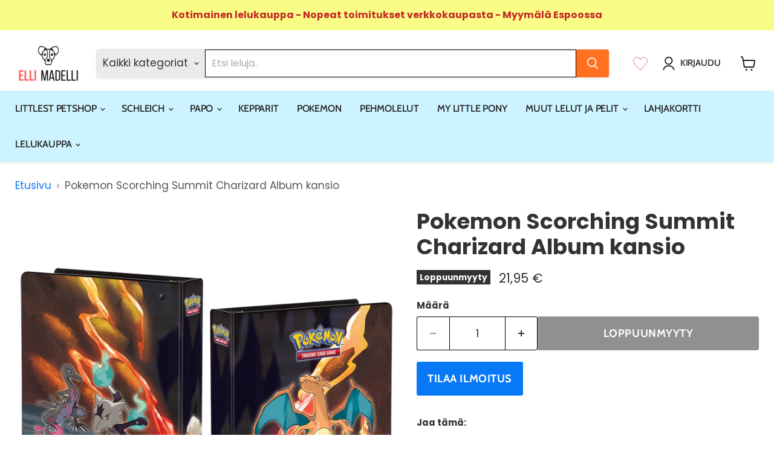

--- FILE ---
content_type: text/html; charset=utf-8
request_url: https://www.ellimadelli.fi/collections/all/products/pokemon-scorching-summit-charizard-kansio?view=recently-viewed
body_size: 1614
content:













  









<div
  class="productgrid--item  imagestyle--medium        product-recently-viewed-card    show-actions--mobile"
  data-product-item
  data-product-quickshop-url="/products/pokemon-scorching-summit-charizard-kansio"
  
    data-recently-viewed-card
  
>
  <div class="productitem" data-product-item-content>
    

    
    
    
    

    

    

    <div class="productitem__container">
      <div class="product-recently-viewed-card-time" data-product-handle="pokemon-scorching-summit-charizard-kansio">
      <button
        class="product-recently-viewed-card-remove"
        aria-label="close"
        data-remove-recently-viewed
      >
        


                                                                        <svg class="icon-remove "    aria-hidden="true"    focusable="false"    role="presentation"    xmlns="http://www.w3.org/2000/svg" width="10" height="10" viewBox="0 0 10 10" xmlns="http://www.w3.org/2000/svg">      <path fill="currentColor" d="M6.08785659,5 L9.77469752,1.31315906 L8.68684094,0.225302476 L5,3.91214341 L1.31315906,0.225302476 L0.225302476,1.31315906 L3.91214341,5 L0.225302476,8.68684094 L1.31315906,9.77469752 L5,6.08785659 L8.68684094,9.77469752 L9.77469752,8.68684094 L6.08785659,5 Z"></path>    </svg>                                              

      </button>
    </div>

      <div class="productitem__image-container">
        <a
          class="productitem--image-link"
          href="/products/pokemon-scorching-summit-charizard-kansio"
          tabindex="-1"
          data-product-page-link
        >
          <figure
            class="productitem--image"
            data-product-item-image
            
          >
            
              
              

  
    <noscript data-rimg-noscript>
      <img
        
          src="//www.ellimadelli.fi/cdn/shop/files/pokemon-kansio-charizard-album_512x512.webp?v=1693137534"
        

        alt="Pokemon Scorching Summit Charizard Album kansio"
        data-rimg="noscript"
        srcset="//www.ellimadelli.fi/cdn/shop/files/pokemon-kansio-charizard-album_512x512.webp?v=1693137534 1x, //www.ellimadelli.fi/cdn/shop/files/pokemon-kansio-charizard-album_998x998.webp?v=1693137534 1.95x"
        class="productitem--image-primary"
        
        
      >
    </noscript>
  

  <img
    
      src="//www.ellimadelli.fi/cdn/shop/files/pokemon-kansio-charizard-album_512x512.webp?v=1693137534"
    
    alt="Pokemon Scorching Summit Charizard Album kansio"

    
      data-rimg="lazy"
      data-rimg-scale="1"
      data-rimg-template="//www.ellimadelli.fi/cdn/shop/files/pokemon-kansio-charizard-album_{size}.webp?v=1693137534"
      data-rimg-max="1000x1000"
      data-rimg-crop="false"
      
      srcset="data:image/svg+xml;utf8,<svg%20xmlns='http://www.w3.org/2000/svg'%20width='512'%20height='512'></svg>"
    

    class="productitem--image-primary"
    
    
  >



  <div data-rimg-canvas></div>


            

            


























<span class="productitem__badge productitem__badge--soldout">
    Loppuunmyyty
  </span>

            <span class="visually-hidden">Pokemon Scorching Summit Charizard Album kansio</span>
          </figure>
        </a>
      </div><div class="productitem--info">
        
          
        

        

        <h2 class="productitem--title">
          <a href="/products/pokemon-scorching-summit-charizard-kansio" data-product-page-link>
            Pokemon Scorching Summit Charizard Album kansio
          </a>
        </h2>

        
          
        
        <div style="display: flex">
          
            






























<div class="price productitem__price ">
  
    <div
      class="price__compare-at "
      data-price-compare-container
    >

      
        <span class="money price__original" data-price-original></span>
      
    </div>


    
      
      <div class="price__compare-at--hidden" data-compare-price-range-hidden>
        
          <span class="visually-hidden">Alkuperäinen hinta</span>
          <span class="money price__compare-at--min" data-price-compare-min>
            21,95 €
          </span>
          -
          <span class="visually-hidden">Alkuperäinen hinta</span>
          <span class="money price__compare-at--max" data-price-compare-max>
            21,95 €
          </span>
        
      </div>
      <div class="price__compare-at--hidden" data-compare-price-hidden>
        <span class="visually-hidden">Alkuperäinen hinta</span>
        <span class="money price__compare-at--single" data-price-compare>
          
        </span>
      </div>
    
  

  <div class="price__current  " data-price-container>

    

    
      
      
      <span class="money" data-price>
        21,95 €
      </span>
    
    
  </div>

  
    
    <div class="price__current--hidden" data-current-price-range-hidden>
      
        <span class="money price__current--min" data-price-min>21,95 €</span>
        -
        <span class="money price__current--max" data-price-max>21,95 €</span>
      
    </div>
    <div class="price__current--hidden" data-current-price-hidden>
      <span class="visually-hidden">Nykyinen hinta</span>
      <span class="money" data-price>
        21,95 €
      </span>
    </div>
  

  
    
    
    
    

    <div
      class="
        productitem__unit-price
        hidden
      "
      data-unit-price
    >
      <span class="productitem__total-quantity" data-total-quantity></span> | <span class="productitem__unit-price--amount money" data-unit-price-amount></span> / <span class="productitem__unit-price--measure" data-unit-price-measure></span>
    </div>
  

  
</div>


          
          <div style="width: 50px; margin-left: auto;">
            
          <div class="zoomywishid zoomywishid-8679643382092" data-product-id="8679643382092" data-handle = "pokemon-scorching-summit-charizard-kansio" 
        data-image="//www.ellimadelli.fi/cdn/shop/files/pokemon-kansio-charizard-album.webp?v=1693137534&width=520"  data-variantname="Default Title" data-title="Pokemon Scorching Summit Charizard Album kansio" data-variant="47045451088204" data-price="21.95"></div>
          </div>
        </div>

        
          
            <div class="productitem__stock-level">
              







<div class="product-stock-level-wrapper" >
  
    <span class="
  product-stock-level
  product-stock-level--none
  
">
      

      <span class="product-stock-level__text">
        
        <div class="product-stock-level__badge-text">
          
  
    
      Loppuunmyyty
    
  

        </div>
      </span>
    </span>
  
</div>

            </div>
          

          
            
          
        

        
          <div class="productitem--description">
            <p>
Kerää upeasti kuvitettuun korttikansioon parhaat Pokémon korttisi ja pidä ne siistissä järjestyksessä. Kansion kuvituksesta upea Charizard hahmo s...</p>

            
              <a
                href="/products/pokemon-scorching-summit-charizard-kansio"
                class="productitem--link"
                data-product-page-link
              >
                
              </a>
            
          </div>
        
      </div>

      
    </div>
  </div>

  
    <script type="application/json" data-quick-buy-settings>
      {
        "cart_redirection": false,
        "money_format": "{{amount_with_comma_separator}} €"
      }
    </script>
  
</div>



--- FILE ---
content_type: text/javascript; charset=utf-8
request_url: https://www.ellimadelli.fi/products/pokemon-scorching-summit-charizard-kansio.js
body_size: 470
content:
{"id":8679643382092,"title":"Pokemon Scorching Summit Charizard Album kansio","handle":"pokemon-scorching-summit-charizard-kansio","description":"\u003cmeta charset=\"utf-8\"\u003e\n\u003cp data-mce-fragment=\"1\"\u003eKerää upeasti kuvitettuun korttikansioon parhaat Pokémon korttisi ja pidä ne siistissä järjestyksessä. Kansion kuvituksesta upea Charizard hahmo sekä \u003cmeta charset=\"utf-8\"\u003e\u003cspan data-mce-fragment=\"1\"\u003eSalazzle, Torkoal, and Alolan Marowak pokemonit\u003c\/span\u003e\u003cspan data-mce-fragment=\"1\"\u003e.\u003c\/span\u003e\u003cbr\u003e\u003cmeta charset=\"utf-8\"\u003e\u003c\/p\u003e\n\u003cul\u003e\n\u003cli\u003eiso kovakantinen -kansio Pokemon keräilykorteille\u003c\/li\u003e\n\u003cli\u003ekansiossa on 3 metallista D klipsiä korttisivujen kiinnittämistä varten\u003c\/li\u003e\n\u003cli\u003eosta kansioon erikseen myytäviä muovisia 9 taskuisia sivuja\u003cbr\u003e\n\u003c\/li\u003e\n\u003c\/ul\u003e\n\u003cp data-mce-fragment=\"1\"\u003e Ei sovellu alle 3v. lapsille. Ikäsuositus 6+\u003c\/p\u003e","published_at":"2023-08-27T14:42:17+03:00","created_at":"2023-08-27T14:42:18+03:00","vendor":"Ulta Pro","type":"Pokemon","tags":["Pokemon kortit"],"price":2195,"price_min":2195,"price_max":2195,"available":false,"price_varies":false,"compare_at_price":null,"compare_at_price_min":0,"compare_at_price_max":0,"compare_at_price_varies":false,"variants":[{"id":47045451088204,"title":"Default Title","option1":"Default Title","option2":null,"option3":null,"sku":"16130","requires_shipping":true,"taxable":true,"featured_image":null,"available":false,"name":"Pokemon Scorching Summit Charizard Album kansio","public_title":null,"options":["Default Title"],"price":2195,"weight":2100,"compare_at_price":null,"inventory_management":"shopify","barcode":"074427161309","requires_selling_plan":false,"selling_plan_allocations":[]}],"images":["\/\/cdn.shopify.com\/s\/files\/1\/0269\/4224\/2850\/files\/pokemon-kansio-charizard-album.webp?v=1693137534"],"featured_image":"\/\/cdn.shopify.com\/s\/files\/1\/0269\/4224\/2850\/files\/pokemon-kansio-charizard-album.webp?v=1693137534","options":[{"name":"Title","position":1,"values":["Default Title"]}],"url":"\/products\/pokemon-scorching-summit-charizard-kansio","media":[{"alt":"Pokemon Scorching Summit Charizard Album kansio","id":43737344868684,"position":1,"preview_image":{"aspect_ratio":1.0,"height":1000,"width":1000,"src":"https:\/\/cdn.shopify.com\/s\/files\/1\/0269\/4224\/2850\/files\/pokemon-kansio-charizard-album.webp?v=1693137534"},"aspect_ratio":1.0,"height":1000,"media_type":"image","src":"https:\/\/cdn.shopify.com\/s\/files\/1\/0269\/4224\/2850\/files\/pokemon-kansio-charizard-album.webp?v=1693137534","width":1000}],"requires_selling_plan":false,"selling_plan_groups":[]}

--- FILE ---
content_type: text/javascript; charset=utf-8
request_url: https://www.ellimadelli.fi/products/pokemon-scorching-summit-charizard-kansio.js
body_size: 542
content:
{"id":8679643382092,"title":"Pokemon Scorching Summit Charizard Album kansio","handle":"pokemon-scorching-summit-charizard-kansio","description":"\u003cmeta charset=\"utf-8\"\u003e\n\u003cp data-mce-fragment=\"1\"\u003eKerää upeasti kuvitettuun korttikansioon parhaat Pokémon korttisi ja pidä ne siistissä järjestyksessä. Kansion kuvituksesta upea Charizard hahmo sekä \u003cmeta charset=\"utf-8\"\u003e\u003cspan data-mce-fragment=\"1\"\u003eSalazzle, Torkoal, and Alolan Marowak pokemonit\u003c\/span\u003e\u003cspan data-mce-fragment=\"1\"\u003e.\u003c\/span\u003e\u003cbr\u003e\u003cmeta charset=\"utf-8\"\u003e\u003c\/p\u003e\n\u003cul\u003e\n\u003cli\u003eiso kovakantinen -kansio Pokemon keräilykorteille\u003c\/li\u003e\n\u003cli\u003ekansiossa on 3 metallista D klipsiä korttisivujen kiinnittämistä varten\u003c\/li\u003e\n\u003cli\u003eosta kansioon erikseen myytäviä muovisia 9 taskuisia sivuja\u003cbr\u003e\n\u003c\/li\u003e\n\u003c\/ul\u003e\n\u003cp data-mce-fragment=\"1\"\u003e Ei sovellu alle 3v. lapsille. Ikäsuositus 6+\u003c\/p\u003e","published_at":"2023-08-27T14:42:17+03:00","created_at":"2023-08-27T14:42:18+03:00","vendor":"Ulta Pro","type":"Pokemon","tags":["Pokemon kortit"],"price":2195,"price_min":2195,"price_max":2195,"available":false,"price_varies":false,"compare_at_price":null,"compare_at_price_min":0,"compare_at_price_max":0,"compare_at_price_varies":false,"variants":[{"id":47045451088204,"title":"Default Title","option1":"Default Title","option2":null,"option3":null,"sku":"16130","requires_shipping":true,"taxable":true,"featured_image":null,"available":false,"name":"Pokemon Scorching Summit Charizard Album kansio","public_title":null,"options":["Default Title"],"price":2195,"weight":2100,"compare_at_price":null,"inventory_management":"shopify","barcode":"074427161309","requires_selling_plan":false,"selling_plan_allocations":[]}],"images":["\/\/cdn.shopify.com\/s\/files\/1\/0269\/4224\/2850\/files\/pokemon-kansio-charizard-album.webp?v=1693137534"],"featured_image":"\/\/cdn.shopify.com\/s\/files\/1\/0269\/4224\/2850\/files\/pokemon-kansio-charizard-album.webp?v=1693137534","options":[{"name":"Title","position":1,"values":["Default Title"]}],"url":"\/products\/pokemon-scorching-summit-charizard-kansio","media":[{"alt":"Pokemon Scorching Summit Charizard Album kansio","id":43737344868684,"position":1,"preview_image":{"aspect_ratio":1.0,"height":1000,"width":1000,"src":"https:\/\/cdn.shopify.com\/s\/files\/1\/0269\/4224\/2850\/files\/pokemon-kansio-charizard-album.webp?v=1693137534"},"aspect_ratio":1.0,"height":1000,"media_type":"image","src":"https:\/\/cdn.shopify.com\/s\/files\/1\/0269\/4224\/2850\/files\/pokemon-kansio-charizard-album.webp?v=1693137534","width":1000}],"requires_selling_plan":false,"selling_plan_groups":[]}